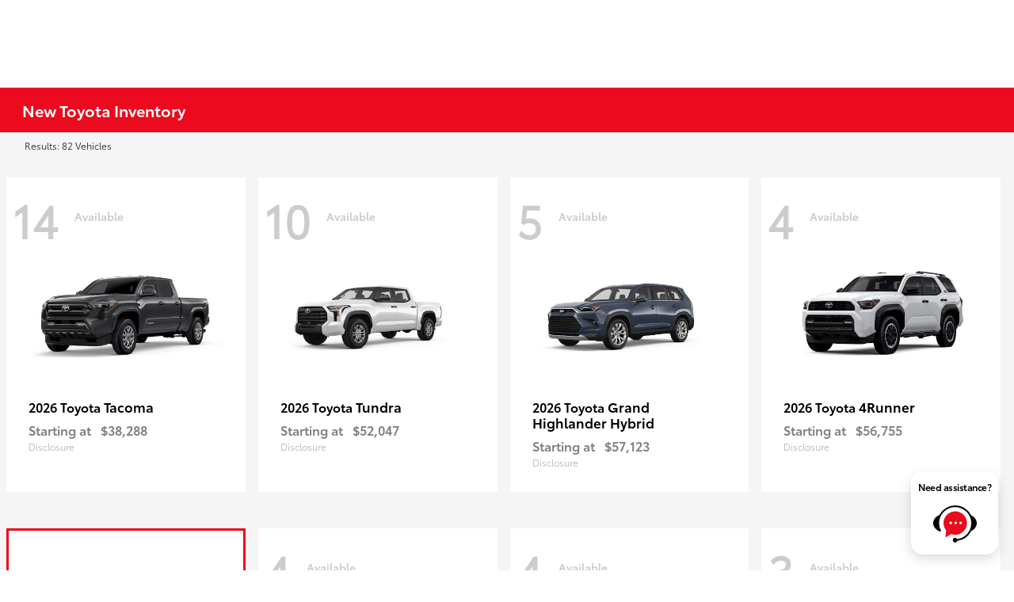

--- FILE ---
content_type: text/javascript
request_url: https://sd-tagging.azurefd.net/id/3pc?cb=window%5B%27_SDA%27%5D%5B%27_cb1b2tui%27%5D&r=1
body_size: -44
content:
window['_SDA']['_cb1b2tui']('X');